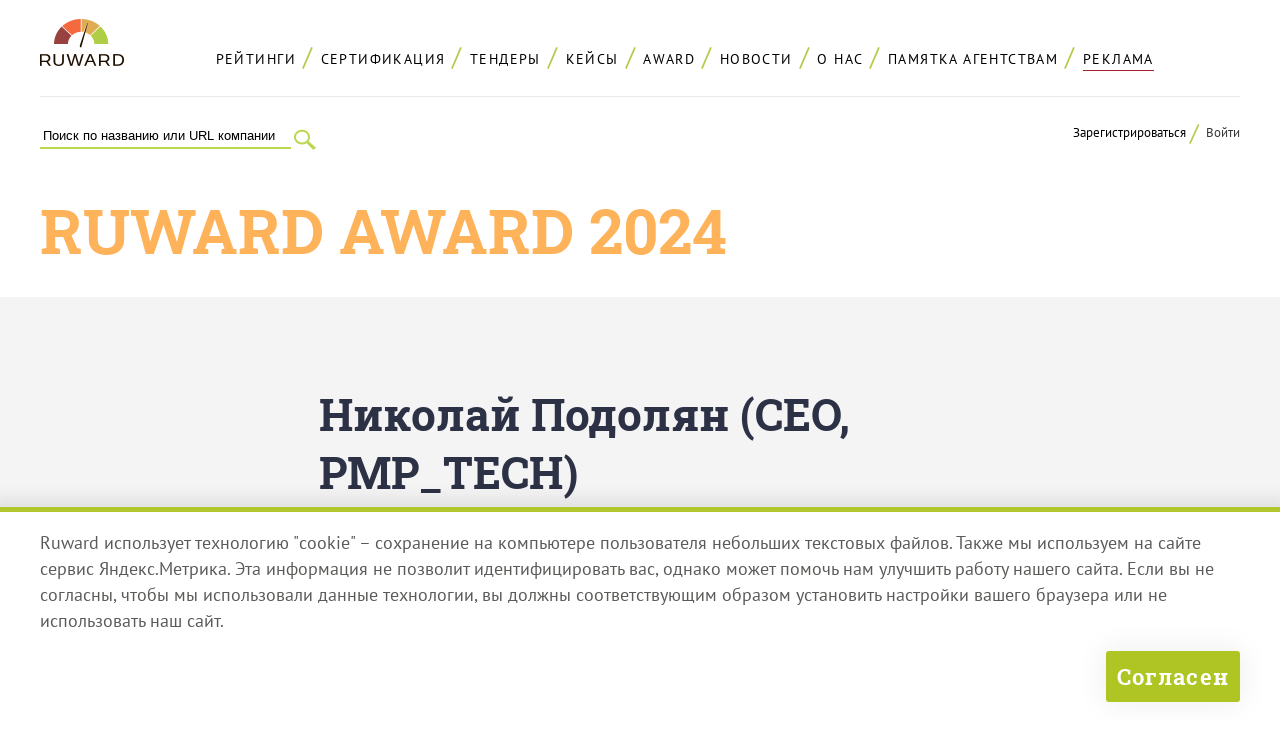

--- FILE ---
content_type: text/html; charset=UTF-8
request_url: https://ruward.ru/award/2024/15704/
body_size: 15581
content:
<!DOCTYPE html>
<html xmlns:fb="http://ogp.me/ns/fb#">
<head>
<title>Николай Подолян: RUWARD AWARD 2024</title>
<META name="Description" content="Николай Подолян: RUWARD AWARD 2024">
<META name="Keywords" content="Николай Подолян: RUWARD AWARD 2024">
<meta property="og:title" content="Николай Подолян" />
<meta property="og:type" content="website" />
<meta property="og:url" content="https://ruward.ru/awards/2024/15704/" />
<meta property="og:image" content="https://ruward.ru/files/ruwardawards/pmp-tech-ru/keypict/imgjpg.jpg" />
<meta property="og:site_name" content="Ruward – все рейтинги Рунета" />
<meta property="og:description" content="Номинация «Человек года» (Весь digital-рынок / гран-при). RUWARD AWARD 2024"/>
<meta name=viewport content="width=device-width, initial-scale=1">
<meta property="fb:admins" content="100000911392923" />
<meta http-equiv="X-UA-Compatible" content="IE=edge" />
<style>/*commontop*/
@font-face {
    font-family: 'PT Sans'; 
    src: url('/webfonts/ptsans/normal.eot'); 
    src: local('PT Sans'),
    url('/webfonts/ptsans/normal.eot?#iefix') format('embedded-opentype'),
    url('/webfonts/ptsans/normal.woff') format('woff'),
    url('/webfonts/ptsans/normal.ttf') format('truetype'),
    url('/webfonts/ptsans/normal#PTSans-Regular') format('svg');
    font-weight: normal;
    font-style: normal;
    font-display: swap;
    }

@font-face {
    font-family: 'PT Sans'; 
    src: url('/webfonts/ptsans/italic.eot'); 
    src: local('PT Sans Italic'),
    url('/webfonts/ptsans/italic.eot?#iefix') format('embedded-opentype'),
    url('/webfonts/ptsans/italic.woff') format('woff'),
    url('/webfonts/ptsans/italic.ttf') format('truetype'),
    url('/webfonts/ptsans/italic#PTSans-Regular') format('svg');
    font-weight: normal;
    font-style: italic;
    font-display: swap;
    }

@font-face {
    font-family: 'PT Sans'; 
    src: url('/webfonts/ptsans/bolditalic.eot'); 
    src: local('PT Sans Bold Italic'),
    url('/webfonts/ptsans/bolditalic.eot?#iefix') format('embedded-opentype'),
    url('/webfonts/ptsans/bolditalic.woff') format('woff'),
    url('/webfonts/ptsans/bolditalic.ttf') format('truetype'),
    url('/webfonts/ptsans/bolditalic#PTSans-Regular') format('svg');
    font-weight: bold;
    font-style: italic;
    font-display: swap;
    }

@font-face {
    font-family: 'PT Sans'; 
    src: url('/webfonts/ptsans/bold.eot'); 
    src: local('PT Sans Bold'),
    url('/webfonts/ptsans/bold.eot?#iefix') format('embedded-opentype'),
    url('/webfonts/ptsans/bold.woff') format('woff'),
    url('/webfonts/ptsans/bold.ttf') format('truetype'),
    url('/webfonts/ptsans/bold#PTSans-Regular') format('svg');
    font-weight: bold;
    font-style: normal;
    font-display: swap;
    }

@font-face {
    font-family: 'Roboto Slab'; 
    src: url('/webfonts/robotoslab/robotoslabbold.eot'); 
    src: local('Roboto Slab'),
    url('/webfonts/robotoslab/robotoslabbold.eot?#iefix') format('embedded-opentype'),
    url('/webfonts/robotoslab/robotoslabbold.woff') format('woff'),
    url('/webfonts/robotoslab/robotoslabbold.ttf') format('truetype'),
    url('/webfonts/robotoslab/robotoslabbold#Roboto-Slab') format('svg');
    font-weight: bold;
    font-style: normal;
    font-display: swap;
    }
HTML {height:100%;}
body{ font-family :'PT Sans',sans-serif;
word-wrap: break-word;height: auto !important;min-width:320px;height: 100%; font-size:110%;min-height: 100%; background-color:#ffffff; color : #7f807d;  padding:0; margin:0;position:relative;
font-weight:400;
color:#5a5a58;
}
img{border:0px;vertical-align:bottom;max-width: 100%;height: auto;}
p, li, blockquote{line-height:150%;}
a{
text-decoration:none;
color:#000000;
border-bottom:1px solid #cdc431;
}
a:hover{
border-bottom:1px solid transparent;
}
input{-webkit-appearance: none;outline:none;}

h1,h2,h3,h4,h5,h6{
font-weight:bold;
color:#2c3145;
position:relative;
margin-top:2em;
margin-bottom:1em;
}

h1,h2{
font-family:'Roboto Slab',serif;
}




.cont{
max-width:1800px;
margin:auto;
}
.clearfloat:after {
content: ".";
display: block;
height: 0;
clear: both;
visibility: hidden;
}
.clearjustify{
vertical-align:top;
text-align:justify;
}

.clearjustify:after{
display: inline-block;
height:0;
content:"";
line-height:0;
clear: both;
width:100%;
margin-top:-1px;
visibility:hidden;    
}

.advert{
position:relative;
background-color:#ffffff;
padding-top:0.5em;
padding-bottom:0.5em;
text-align:right;
z-index:5;
color:#a1a1a2;
font-size:0.75em;
}

.topempty{
height:1em;
}

.header {
z-index: 4;
padding-top:1.5em;
}


.topmenu{
font-size:0.8em;
font-weight:normal;
text-transform:uppercase;
text-align:center;
letter-spacing: 0.2ex;
border-bottom: 1px solid #eaeaea;    
padding-top:0.5em;
padding-bottom:1.5em;
position:relative;
}
.topmenu div{
display:inline-block;    
}
.menuitem{
position:relative;
margin-right:1.5ex;
}

.menuitem:after{
position:absolute;
content:"/";
color: #b0cd46;
font-size: 1.8em;
bottom: 0.1em;
}
.menuitem:last-child:after{
content:"*";
color:#feb353;
display:none;
}

.menuitem a{
border-bottom:0px none;
display:inline-block;
padding:1ex;
padding-top:0.5ex;
 }
.menuitem span{
border-bottom:0px none;
display:inline-block;
padding:0.5ex;
margin:0.5ex;
color: #353535;
color: #cf5226;
font-weight:bold;
/*background-color: #feb353;*/
}
.menuitem:last-child a:after{
content:"";
position:absolute;
left:1ex;
right:1ex;
bottom:0.25em;
height:1px;
background-color:#a41f2b;
}

.menuitem:last-child a:hover:after{
content:"";
position:absolute;
left:1ex;
right:1ex;
bottom:0.25em;
height:1px;
background-color:transparent;
}

/*
.menuitem:nth-child(6) a:after{
content:"";
position:absolute;
left:1ex;
right:1ex;
bottom:0.25em;
height:1px;
background-color:#a41f2b;
}



.menuitem:nth-child(6) a:hover:after{
content:"";
position:absolute;
left:1ex;
right:1ex;
bottom:0.25em;
height:1px;
background-color:transparent;
}
*/


my-vijet{
display:block;
}

my-vijet-button{
display:none;
}
my-vijet-postform{
display:none;
}

.vjinline my-vijet{
display:inline;
}

.vjinline .forget{
text-transform:none;
}

.topmenucont{
padding-top:0.2em;
}
.hamburger .topmenu{
padding-left:100px;
padding-top:1.8em;
}


.topmenu div.logo{
display:block;
}
.logo {
width: 84px;
float:left;
margin: auto;
margin-left:-100px;
background-color: #ffffff;
margin-top:-2.15em;
position:relative;
 }

.tagline{
position:absolute;
left:100%;
top:0;
width:76px;
}
.logo img {
    vertical-align: top;
}
.logo a{
border-bottom:0px none;
}
.search{
padding-right: 34px;
z-index: 3;
float:left;
width:28.5ex;
}
.search input{
background-color:transparent;
}
.search form{
border-bottom: 2px solid #bad750;
    
}
.search form>div{
margin-bottom:0;
}

.search form>div>div{
margin-left:0;
}
.search form>div>div>input{
border: 0px none;
border-radius: 0px;
margin-left:0;
box-shadow: none;
}

.submit{
color:transparent;
background-color:transparent;
}

.search .submitsearch{
float:right;
margin-right:-34px;
margin-top:-20px;
width:34px;
height:27px;
background-position:top left;
background-repeat:no-repeat;
background-image:url(/p/129.png);
cursor:pointer; 
color:transparent;   
}
.hamburderitself{
width:50px;
height:50px;
background-image:url(/p/139.png);
background-position:top left;
background-repeat:no-repeat;    
cursor:pointer;
display:none;
}


.logcontainer{
float:right;
text-align:right;
font-size:0.75em;
position:relative;
}

.logcontainer a {
    border-bottom: 0px none;
}
.logooptions {
    display: inline-block;
}
.logooptions span {
    color: #353535;
    cursor: pointer;
}

.logooptions a:first-child{
position:relative;
margin-right:1ex;
padding-right:2ex;
}

.logooptions a:first-child:after{
position:absolute;
content:"/";
color: #b0cd46;
font-size: 1.8em;
bottom: -0.3em;
right:0;
}

.logooptions span:first-child{
position:relative;
margin-right:1ex;
padding-right:2ex;
}

.logooptions span:first-child:after{
position:absolute;
content:"/";
color: #b0cd46;
font-size: 1.8em;
bottom: -0.3em;
right:0;
}


.authorised {
    display: none;
}
.logined .logooptions {
    display: none;
}
.logined .authorised {
    display: inline-block;
}


.header .authcontainer{
display:none;
position: absolute;
right:0;
width:300px;
max-width:300px;
top: 0;
padding: 1.5em;
background-color: #ffffff;
z-index: 6;
box-shadow: 0 0 30px 2px rgba(0, 0, 0, 0.07 );
text-align: left;
font-size: 140%;
border-radius: 2px;    
}

.close{
position:absolute;
right:0;
top:0;
background-color:#bad750;
transition: all 0.7s ease-in-out;
-moz-transition:all 0.7s ease-in-out;
-o-transition:all 0.7s ease-in-out;
-webkit-transition:all 0.7s ease-in-out;
cursor:pointer;
width:24px;
height:24px;
}
.close:hover{
background-color:#a41f2b;
}


.clickable{
cursor:pointer;    
}


.tbn{
max-height:60px;
}
.tbn a{
display:block;
border:0px none;
}

.error {
    font-size: 0.95em;
    font-weight: bold;
    color: #fe7a0e;
}
.logcontainer .error {
    font-size: 0.8em;
}
.authcontainer .authfield {padding: 0;margin-bottom: 0;width: 100%;}
.authcontainer .regrormrowvalue {
    padding: 0;
}
.remark{
font-style:italic;
color: #a1a1a2;
font-size:1em;
margin:0;
margin-bottom:0.5em;
}



.forget {
    margin-bottom: 0px;
    text-align: center;
    color: #000000;
    text-transform: lowercase;
    font-size: 0.8em;
}
.forget span{
border-bottom:1px solid #cdc431;    
cursor:pointer;
transition: all 0.7s ease-in-out;
-moz-transition:all 0.7s ease-in-out;
-o-transition:all 0.7s ease-in-out;
-webkit-transition:all 0.7s ease-in-out;
}
.forget span:hover{
border-bottom:1px solid #ffffff;    
}
.header .remark {
    font-size: 0.8em;
}
.buttcont {
    text-align: center;
    font-size:1.2em;
    margin-top:1.5em;
}
.buttcontleft {
 text-align: left;
} 

.butt {
    border: 0px none;
    background-color: #bad750;
    text-align: center;
    display: inline-block;
    border-radius: 3px;
    cursor: pointer;
font-family: 'Roboto Slab',serif;
    font-weight: bold;
    padding: 1.5em;
    padding-top:1em;
    padding-bottom:1em;
    
    color: #000000;
    width:auto;
box-shadow: 0 0 30px 2px rgba(0, 0, 0, 0.07 );
 } 

.butt:hover {
 box-shadow: 0 0 30px 2px rgba(0, 0, 0, 0 );
 } 

.remembercontainer{
display:none;    
}
.regcomcontainer{
display:none;    
}
.regcontainer{
display:none;    
}
.header h6 {
    margin-top: 0;
margin-bottom:0.5em;
 }
.regtitle {
    font-size: 0.85em;
}
.hamburger .commonerror input:invalid:placeholder {
color:#ffffff;
}
.hamburger .commonerror input:invalid::-webkit-input-placeholder {
color:#ffffff;
}
.hamburger .commonerror input:invalid::-moz-placeholder {
color:#ffffff;
}
.hamburger .commonerror input:invalid::-ms-input-placeholder {
color:#ffffff;
}
.hamburger .commonerror input:invalid:-moz-placeholder {
color:#ffffff;
}
.hamburger .commonerror textarea:invalid:placeholder {
color:#ffffff;
}
.hamburger .commonerror textarea:invalid::-webkit-input-placeholder {
color:#ffffff;
}

.ramy{
background-color:#feb353;    
}
.date{
color:#cf5226;
font-family : serif;     
font-weight:bold;    
font-family : 'Roboto Slab',serif;     
}
.date a{
color:#cf5226;
border-bottom-color:transparent;    
} 

@media all and (max-width: 2500px){
.cont{
max-width:1200px;
margin:auto;
}
}

@media all and (max-width: 1300px){
.cont{
padding-left:2%;
padding-right:2%;
}

}

@media all and (max-width: 1174px){
.hamburger .topmenu{
padding-top:0;    
}
.tagline {
left: 113%;
top: 24px;
}

 .logo{
margin-top:0;    
}
}

@media all and (max-width: 770px){
.hamburger{
position:relative;
padding-right:50px;
padding-left:100px;
padding-top:0.5em;

}

.tagline {
left: 100%;
top: 0;
}

 .doublelogo{
width: 200px;
}
.tbn{
display:none;
} 
.topempty{
display:none;
}
.hamburgeritself{
display:block;
position:absolute;
right:0;
top:1em;
width:50px;
height:50px;
cursor:pointer;
background-image:url(/p/141.png);
background-position:top left;
background-repeat:no-repeat;
}

.hamburger .topmenu{
float:left;
width:100px;    
border-bottom:0px none;
padding-bottom:0;
}

.hamburger .menuitem{
display:none;
}
.topmenucont{
float:left;
width:100px;
padding-right:0;
margin-left:-100px;    
}

.topmenucont:after{
display:none;    
clear:none;
}
.hamburger:after{
content: ".";
display: block;
height: 0;
clear: both;
visibility: hidden;
}

.logcontainer{
display:none;    
}
.headercont{
padding-left:13px;    
}
.search{
display:none;
}
.hamburgervisible{
padding-left:2%;
padding-right:2%;
padding-top:2.5em;
box-shadow: 0 0 30px 2px rgba(0, 0, 0, 0.07 );
padding-bottom:1em;
}
.hamburgervisible .topmenu .logo{
display:none;    
}
.hamburgervisible .leftprom{
display:none;    
}
.hamburgervisible .menuitem{
display:block;    
}
.menuitem:last-child a{
position:relative;
}
.hamburgervisible .menuitem:after{
display:none;    
}
.hamburgervisible .topmenu{
float:none;
width:auto;
text-align:center;
padding-left:0;
}
.hamburgervisible .topmenucont{
float:none;
width:auto;
text-align:center;
padding-left:0;
margin-left:0;
}
.hamburgervisible .search{
position:absolute;
left:2%;
top:0.85em;
float:none;
margin-top:0;
display:block;
overflow:hidden;
width:0;
}
.hamburgervisible .search form{
margin-left:-27ex;
}
.hamburgervisible .fullhamburgersearch{
width:28.5ex;
}

.hamburgervisible .fullhamburgersearch form{
margin-left:0;
}
.hamburgervisible .logcontainer{
float:none;
margin-top:0;
display:block;
text-align:center;
}
.hamburgervisible .hamburgeritself{
background-image:url(/p/142.png);
}
    
.hamburgervisible .authcontainer{
right:50%;
margin-right:-175px;
}

.leftmenu .likers{
display:none;    
}
.content .toplikers{
display:none;    
}
.advert{
display:none;    
}
}

@media all and (max-width: 530px){
.header .authcontainer{
margin-right:-160px;
padding-left:10px;
padding-right:10px;
}
}

@media all and (max-width: 400px){
.headercont{
padding-left:0;
padding-right:0;
}
.hamburgervisible {
    padding-left: 0;
    padding-right: 0;
    padding-top: 2.5em;
}

.header .authcontainer{
right:0;
left:0;
max-width:400px;
width:auto;
margin-right:0;
}
}






/*maininner*/
.main{
width:100%;
height: 100%; min-height: 100%;
position:relative;
padding-bottom: 38em;
overflow:hidden;
}
.content {
position: relative;
z-index: 3;
margin-top:2em;    
}

.likers{
margin-bottom:3em;    
}
.liker{
margin-right:2ex;
float:left;
text-align:left;
min-height:28px;
}
.liker:last-child{
margin-right:0;
}
 .toplikers{
text-align:center;
vertical-align:top;
}
.fb_iframe_widget{
vertical-align:top;
}

.likers .liker{
float:none;
display:inline-block;
vertical-align:top;
}
.likers .fb-share-button {
	margin-left: 2ex;
	margin-top: -3px;
}

.cont .cont{
padding:0;	
}

.content p{
/*color:#352f44;	*/
}

.secunvis {
	position: relative;
	z-index: 3;
}

@media all and (max-width: 960px){
.main{
padding-bottom:40em;
}

}

@media all and (max-width: 770px){
.contendpad{
margin-top:1em;
}
}

@media all and (max-width: 720px){
.main{
padding-bottom:42em;
}
}
@media all and (max-width: 550px){
.main{
padding-bottom:55em;
}
}

@media all and (max-width: 400px){
.main{
padding-bottom:61em;
}
}




input::placeholder {
color: inherit;
opacity:1;
}

input::-webkit-input-placeholder {
color: inherit;
opacity:1;
}
input::-moz-placeholder {
color: inherit;
opacity:1;
}
input:-ms-input-placeholder {
color: inherit;
opacity:1;
}
input:-moz-placeholder {
color: inherit;
opacity:1;
}


.noplaceholders input::placeholder {
opacity:0;
}
.noplaceholders input::-webkit-input-placeholder {
opacity:0;
}
.noplaceholders input::-moz-placeholder {
opacity:0;
}
.noplaceholders input:-ms-input-placeholder{
opacity:0;
}
.noplaceholders input:-moz-placeholder{
opacity:0;
}

.swapwidth{
max-width:1000px;
}
.swapwidth input{
font-size:1.35em;
}
.swapwidth textarea{
font-size:1.35em;
}


input::required {
color: #000000;
}
.sends :invalid {
box-shadow: none;
}

.commonerror :invalid {
box-shadow: none;
}
:-moz-submit-invalid {
box-shadow: none;
}
:-moz-ui-invalid {
box-shadow:none;
}

input {
border: 0px none;
display: block;
width: 98%;
padding-left:1%;
padding-right:1%;
padding-top:0.3em;
padding-bottom:0.3em;
background-color: #f9f9f9;
}

.commonerror input:invalid {
color: #ffffff;
background-color: #a41f2b;
}
.commonerror input::-moz-submit-invalid {
color: #ffffff;
background-color: #a41f2b;
}
.commonerror input::-moz-ui-invalid {
color: #ffffff;
background-color: #a41f2b;
}

.commonerror input:placeholder:invalid {
color: #ffffff;
}
.commonerror input:placeholder::-moz-submit-invalid {
color: #ffffff;
}
.commonerror input:placeholder:-moz-ui-invalid {
color: #ffffff;
}

.sends input:invalid {
color: #ffffff;
background-color: #a41f2b;
}
.sends input::-moz-submit-invalid {
color: #ffffff;
background-color: #a41f2b;
}
.sends input::-moz-ui-invalid {
color: #ffffff;
background-color: #a41f2b;
}


form>div{
margin-bottom:1em;
}
form>div>div{
margin-left:4px;
}
form > div > div + div {
    margin-top: 1em;
}

form>div>div input{
border: 2px solid #e8e8e8;
border-radius: 3px;
margin-left:-2px;
box-shadow: 0px 6px 9px -4px rgba(0, 0, 0, 0.06 );
}

form>div>div input:focus{
box-shadow: none;
}


/*footer*/
.footer{
position:absolute;
bottom:0;
left:0;
background-color:#ffffff;
width:100%;
}
.lowmenu .topmenu{
font-size:0.8em;
font-weight:500;
border-top: 2px solid #eaeaea;	
border-bottom:0px none;
padding-top:2.5em;
padding-bottom:2.5em;
}
/*.lowmenu .menuitem:nth-child(5) a:after{
content:"";
position:absolute;
left:1ex;
right:1ex;
bottom:0.25em;
height:1px;
background-color:#a41f2b;
}


.lowmenu .menuitem:nth-child(5) a:hover:after{
content:"";
position:absolute;
left:1ex;
right:1ex;
bottom:0.25em;
height:1px;
background-color:transparent;
}

.lowmenu .menuitem:nth-child(6) a:after{
content:"";
position:absolute;
left:1ex;
right:1ex;
bottom:0.25em;
height:1px;
background-color:transparent;
}


.lowmenu .menuitem:nth-child(6) a:hover:after{
content:"";
position:absolute;
left:1ex;
right:1ex;
bottom:0.25em;
height:1px;
background-color:transparent;
}
*/


.downrating{
font-size:0.7em;	
color: #fe7a0e;
font-weight:600;
margin-top:2em;
padding-top:3em;
border-top: 10px solid #e1e1e1;
margin-bottom:1.25em;
}
.downrating p {
font-weight: 400;
margin-top: 0;
display:inline-block;
vertical-align:top;
width:30%;
margin-bottom:1.75em;
text-align:left;
}
.downrating h2{
display:none;	
}
.downrating .mainratingpageanounce{
display:none;	
}
.downrating .rrmcounter{
display:none;	
}
.perda{
clear:both;
padding-left:31px;
margin-left:4%;
}
.perda a{
font-size: 0.85em;
color: #999999;
font-weight:normal;
}

.footcounters{
border-top:10px solid #e1e1e1;    
padding-top:3em;
padding-bottom:4em;
font-size:0.75em;
color:#999999;
}
.counter{
float:left;
margin-right:4%;    
}
.lowface{
background-image:url(/p/3.png);
background-position:0px 0.5em;
padding-left:2.5ex;
background-repeat:no-repeat;
line-height:200%;    
}
.copyright{
float:left;
width:25%;
margin-right:7%;    
}
.redcollarlow{
position:relative;    
}
.redcollarlow::before{
content:"";
background-image:url(/p/5.png);
background-position:top left;
background-repeat:no-repeat;
position:absolute;
width:32px;
height:11px;
top:0.9em;
left:-40px;    
    
}
.counter a{
border-bottom:0px none;
}
.footcounters p{
line-height:250%;
}

.footcounters .copyright:last-child{
float:right;
margin-right:0;
width:20%;
}
.footcounters .copyright:last-child a{
border-bottom:0px none;
color:inherit;
}
.footcounters .copyright:last-child span{
color:#000000;
border-bottom:1px solid #cdc431;
transition: all 0.7s ease-in-out;
-moz-transition:all 0.7s ease-in-out;
-o-transition:all 0.7s ease-in-out;
-webkit-transition:all 0.7s ease-in-out;
}
.footcounters .copyright:last-child span:hover{
border-bottom:1px solid transparent;
}

@media all and (max-width: 960px){
.downrating p {
 	width:48%;
}
}
@media all and (max-width: 850px){

.footer .cont.topmenu{
padding-left:2%;
padding-right:2%;
margin-left:0;
margin-right:0;
}
.counter{
margin-right:2%;    
}
.copyright{
float:left;
width:30%;
margin-right:2%;
}
.footcounters .copyright:last-child {
    float: right;
    margin-right: 0;
    width: 28%;
}
.perda {
padding-left: 40px;
margin-left: 0;
}
}
@media all and (max-width: 700px){

.counter{
margin-right:2%;    
}
.copyright{
float:left;
width:40%;
margin-right:0;
}
.copyfacecenter{
width:4%;
position:relative;
height:4em;
}
.lowface{
position:absolute;
bottom:-6em;
left:-1000%;
width:1000%;
margin-left:-2.5ex;
}
.footcounters .copyright:last-child {
    float: right;
    margin-right: 0;
    width: 40%;
}
.footcounters p{
line-height:200%;
}

}
@media all and (max-width: 550px){
.footcounters {
padding-left:52px;
padding-right:2%;
padding-bottom: 2em;
}
.counter {
    float: left;
    margin-right: 0;
    margin-left:-42px;
}

.copyright {
    float: none;
    width: auto;
    margin: 0;
    padding-bottom:1em;
}
.footcounters .copyright:last-child {
    float: none;
    margin-right: 0;
    width: auto;
}
.lowface {
    position: static;
    bottom:0;
    left:0;
    width: auto;
    margin-left: -2.5ex;
}

}

/*li&h*/
li{
margin-bottom:1.5em;    
padding-left: 20px;
position: relative;    
}
ul li{
list-style-type: none;
}
ul li::before {
    position: absolute;
    content: "";
    background-color: #b9cd33;
    width: 5px;
    height: 5px;
    left: 0;
    top: 0.65em;
}
ol {
    counter-reset: li;
    padding-left: 0;
    list-style: none;
    margin-left: 4ex;
}
ol li::after {
    position: absolute;
    content: ".";
    font-weight: 600;
    font-size: 0.8em;
    color: #b9cd33;
    left: 1.2ex;
    top: 0.05em;
}
ol li::before {
    position: absolute;
    content: counter(li);
    counter-increment: li;
    font-weight: 600;
    font-size: 0.8em;
    color: #b9cd33;
    left: 0;
    top: 0.05em;
}
h1,h2{
font-family : 'Roboto Slab',serif;     
}


h1{
font-size:2.5em;
position:relative;
margin-top:0;
}
.content h1{
margin-top:1em;
}
.content .h1srez{
margin-top:0;
}

h2+h3{
margin-top:1em;    
}
h3+h4{
margin-top:1em;    
}
h2{
font-size:2.2em;    
position:relative;
}
h3{
font-size:1.9em;    
position:relative;
}
h4{
font-size:1.7em;    
position:relative;
}
h5{
font-size:1.5em;    
position:relative;
}
h6{
font-size:1.3em;    
position:relative;
}
@media all and (max-width: 530px){h1 {    font-size: 1.5em;}h2 {    font-size: 1.4em;}h3 {    font-size: 1.3em;}h4,h5 {    font-size: 1.2em;}}
/*bottomlikers*/
.bottomlikers{
margin-bottom:0;
float:none;
max-width:100%;
margin-top:0;    
text-align:center;
vertical-align: top;
}
.bottomlikers .liker {
    float: none;
    display: inline-block;
    vertical-align: top;
	
}


.content  .bottomlikers .liker{
float:none;
display:inline-block;
}
.content .bottomlikers{
text-align:right;    
margin-bottom:1em;
text-align:center;
}
.underrat .likers{
text-align:right;
}
.content .bottomlikers br{
display:none;
}


@media all and (max-width: 800px){

.bottomlikers{
text-align:center;
vertical-align: top;
}
.bottomlikers .liker {
    float: none;
    display: inline-block;
    vertical-align: top;
	
}

}

@media all and (max-width: 530px){
.content .bottomlikers br{
display:inline;
}
.content .bottomlikers{
text-align:left;
}
}


.casetopmenu .topcompanymenu {
    padding-top: 1.5em;
}
.casetopmenu{
    margin-bottom: 1.5em;
}
.mainblock .cont{
position:relative;    
}

.digit {
    font-size: 3.5em;
    color: #feb35b;
    font-family: 'Roboto Slab', serif;
    font-weight: 700;
    background: #ffffff;
    padding: 0;
	display:block;
}
.mainblock .caseline{
max-width:1200px;
margin:auto;
}
.casedaylabel {
	margin-top: 0;
	margin-bottom: 0;
	text-transform: uppercase;
	font-size: 1em;
	letter-spacing: 0.1em;
	line-height: 1.333;
	font-family: "PT Sans", sans-serif;
	position: absolute;
	top: -5em;
	left: 32ex;
	padding: 0.5em;
	background-color: #feb353;
	color: #ffffff;
}
.caseother {
	position: absolute;
	width: 20ex;
	height: 50px;
	border-top: 1px solid #ffa430;
	border-bottom: 1px solid #ffa430;
	top: 0.4em;
	border-radius: 3px;
	background: #f4f4f4;
	text-align: center;
	transition: background 0.6s ease;
	color: #ffa430;
	font-family: "Roboto Slab", serif;
	font-weight: 700;
}
.caseother:hover {
    background: #ffa430;
color: #ffffff;
    }
.caseprev {
    left: 20px;
    border-right: 1px solid #ffa430;
}
.casecompanylinks .buttcont{
text-align:left;    
}
.casecompanylinks .buttcont .butt{
font-size:1.2em;
}


.caseprev:before {
	content: "";
	position: absolute;
	width: 0;
	height: 0;
	top: 1px;
	left: -18px;
	border-top: 24px solid transparent;
	border-right: 19px solid #f4f4f4;
	border-bottom: 24px solid transparent;
	z-index: 5;
	transition: border-right-color 0.6s ease;
}

.caseprev:hover::before {
    border-right-color: #ffa430;
}

.caseprev::after {
    content: "";
    position: absolute;
    width: 0;
    height: 0;
    top: 0;
    left: -20px;
    border-top: 25px solid transparent;
    border-right: 20px solid #ffa430;
    border-bottom: 25px solid transparent;
    z-index: 1;
}
.casenext:before {
	content: "";
	position: absolute;
	width: 0;
	height: 0;
	top: 0px;
	right: -19px;
	border-top: 24px solid transparent;
	border-left: 19px solid #f4f4f4;
	border-bottom: 24px solid transparent;
	z-index: 5;
	transition: border-left-color 0.6s ease;
}
.casenext:hover::before {
    border-left-color: #ffa430;
right: -18px;
}

.casenext:after {
	content: "";
	position: absolute;
	width: 0;
	height: 0;
	top: 0;
	right: -21px;
	border-top: 25px solid transparent;
	border-left: 20px solid #ffa430;
	border-bottom: 25px solid transparent;
	z-index: 1;
}
.casenext {
    right: 20px;
    border-left: 1px solid #ffa430;
}
.casedate{
position: absolute;
top: 0;
left: 0;
bottom:0;
right:0;
opacity: 0;
z-index: 5;
transition: opacity 0.6s ease;
}

.companycaseleft{
width:55%;
float:left;
}

.casecompanyinfo .authcontainer input.butt {
background-color: #bad750;
}


.caseother:hover a{
opacity:0;
}
.caseother:hover .casedate{
    opacity: 1;
}

.caseother:hover .casedate a{
opacity:1;
}



.caseother a{
color:inherit;
line-height:50px;
border-bottom-color: transparent;
}
.mainblock{
background: #f4f4f4;
padding-top:2.5em;
padding-bottom:2em;

}
.mainblock h1 {
    margin-left: 12ex;
    margin-right: 12ex;
    margin-bottom: 0;
z-index:2;
}
.underpicture{
margin-left:27%;
margin-right:5%;
position:relative;
margin-top:-5em;
background: #fefdfd;
padding-top:2em;
font-size: 1.25em;    
line-height: 1.65;
color: #000000;
padding-bottom:1.5em;
margin-bottom:4em;
}

.underpicture p{
padding-left: 4ex;
padding-right: 4ex;
}

.underpicture::after {
    content: "";
    position: absolute;
    width: 8ex;
    height: 0.7em;
    background: #feb353;
    bottom: -0.7em;
    left: 4ex;
}

.casepictureblock {
text-align: center;
text-align:left;
margin-left: 31.5ex;
}

.casepicture {
    display: inline-block;
    position: relative;
    line-height: 0;
    max-width: 100%;
}
.casepictureblock .underpicture{
margin-left:2%;
margin-right:0;
position:relative;
padding-right: 73%;
padding-left:1em;
padding-top: 0;
padding-bottom: 0;
margin-top:1em;
background: transparent;
font-size: 1.25em;
color: #a09d9d;
font-size: 0.8em;    
line-height: 1.65;
border-left: 2px solid #a09d9d;
margin-bottom:1em;
}
.casepictureblock .underpicture p{
padding-left: 0;
padding-right: 0;
}

.casepictureblock .underpicture::after {
display:none;
}

.casepicture:after {
    content: "";
    position: absolute;
    width: 100%;
    height: 100%;
    top: 0;
    left: 0;
    background: rgba(254,179,83,0.2);
    opacity: 0;
    transition: opacity 0.6s ease;
}
.casepicture:hover:after {
    opacity: 1;
    transition: opacity 0.6s ease;
}

.casecompanyinfo{
background: #f4f4f4;
padding-top:3.5em;
padding-bottom:3.5em;
position:relative;
margin-bottom:3em;
}

.casecompanyinfo h2 {
	text-transform: uppercase;
	color: #cf4000;
	font-size: 1.25em;
	letter-spacing: 0.1em;
	line-height: 1.333;
	font-family: "PT Sans", sans-serif;
	padding-bottom: 2em;
	padding-left: 0;
	margin: 0;
	margin-left: 25ex;
}


.casecompanyinfo h2:before {
display:none;
}

.casecompanyinfo p a {
    color: #ffa430;
    border-bottom: 1px solid;
}
.caseblock strong{
color:#2c3145;
}
.caseblock a {
    color: #ffa430;
    border-bottom: 1px solid;
}
.casecompanypodr {
	padding-left: 175px;
	position: relative;
	padding-top: 1em;
}
.casecompanyinfo .clearfloat{
position:relative;	
}

.casecompanyinfo > .cont > .clearfloat {
	margin-left: 11.5ex;
	position: relative;
}

.casecompanyinfo>.cont> .clearfloat:before{
content:"";
top:0;
bottom:0;
left:57.5%;
width:3px;
background-color:#c6c5c5;
position:absolute;
display:block;
}

.casecompanypodrwide {
    padding-left: 175px;
    margin-right: 80px;
    border-right: 0px none;
}
.casecompanyinfo .authcontainer input {
    background-color: #f4f4f4;
}
.casecompanyinfo .authcontainer textarea {
    background-color: #f4f4f4;
}
a.butt{
border:0px none;    
}
.casecompanypodr img {
    float: left;
    margin-left: -175px;
}
.casecompanypodr h3 {
    margin: 0;
    text-transform: uppercase;
    font-size: 1.25em;
    font-weight: 700;
    font-family: 'PT Sans', sans-serif;
    letter-spacing: 0.05em;
    line-height: 1.388;
    padding-left:0;
    padding-bottom: 0.75em;
}
.casecompanypodr h3:before {
display:none;
}
.casecompanylinks p {
    margin-top: 0;
    font-weight: 600;
    line-height: 1.714;
    letter-spacing: 0.05em;
    padding: 0;
}
.casecompanypodr p {
    color: #000000;
}
.casecompanylinks {
	float:right;
	width: 40%;
}

.casecompanylinks h4 {
    font-size: 1em;
    font-family: 'PT Sans', sans-serif;
    font-weight: 700;
    letter-spacing: 0.05em;
    line-height: 1.388;
    padding-bottom: 1.2em;
    margin: 0;
    padding-left:0;
}
.casecompanylinks h4:before {
display:none;
}
.roundimage {
    position: absolute;
    top: 50%;
margin-top:-139px;
    right: 0;
}
.mainblock .date {
    margin-left: 35ex;
    margin-top: 2em;
    margin-bottom: 2em;
}

.mainblock .date {
	margin-left: 30ex;
	margin-top: 2em;
	margin-bottom: 2em;
}

.mainblock .toplikers {
    margin-left: 35ex;
    width: auto;
    position: static;
    margin-top: 3em;
    top:0;
    left:0;
    text-align: left;
    vertical-align: top;
}
.caseblock h2 {
	position: relative;
	line-height: 1.388;
	margin-left: 0;
}
.caseblock {
	margin-left: 31.5ex;
	margin-right: 10%;
	padding-bottom: 3em;
}
.caseblock.caseblocktext {
    margin-left: 0;
    margin-right: 0;
}
.caseblock h2 {
    position: relative;
    line-height: 1.388;
}.caseline .casepictureblock {	text-align: left;	margin-left: 0;}.caseline .casepicture {	width: 100%;}.caseline .casepicture img {width: 100%;max-width:2000px;}.mainblock .caseline {	max-width: 3000px;	margin: auto;}
.caseline .date {	display: inline-block;	margin-left: 0ex;	margin-right: 2%;	width:25%;}
.caseline h3 {	display: inline-block;	font-size: 1.3em;	font-family: "PT Sans", sans-serif;	font-weight: 700;	letter-spacing: 0.05em;	line-height: 1.333;	text-transform: uppercase;	padding: 0;	padding-top: 0.5em;	padding-bottom: 0.75em;	margin: 0;	width:68%;}
.caseline h3:after {
display:none;
}
.caseline h1 {
margin-top:2em;
margin-bottom:2em;
}


.caseline h3 a {
    color: inherit;
    border-bottom: 2px solid #cdc431;
}

.casepictureblock a {
    border-bottom: 0px none;
}

.buttcase{
font-size:1.4em;
margin-top:2em;
margin-bottom:3em;    
    
}
.buttcont a{
    border: 0px none;
    background-color: #bad750;
    text-align: center;
    display: inline-block;
    border-radius: 3px;
    cursor: pointer;
    font-family: 'Roboto Slab',serif;
    font-weight: 700;
    padding: 0.5em;
    color: #000000;
font-size: 1.2em;
}

@media all and (max-width: 2500px){

.casepictureblock {
	text-align: center;
	text-align: left;
margin-left:0;
}
.casecompanyinfo > .cont > .clearfloat {
	margin-left:-175px;
}
.casecompanyinfo h2 {
	margin-left:0;
}
.caseblock {
margin-left:0;
}

}
@media all and (max-width: 1650px){

.casecompanyinfo > .cont > .clearfloat {
	margin-left:0;

}

}

@media all and (max-width: 1300px){

.casedaylabel {

	left: 35ex;
}

}
@media all and (max-width: 1100px){
.mainblock h1 {
	margin-left: 0ex;
	margin-right: 0ex;
    margin-bottom: 0;
    z-index: 2;
	padding-top:2.5em;
	z-index:1;
}
.mainblock h1:before {
    top: 2.15em;
}
.mainblock .date {
margin-left: 0;
}
.casedaylabel {
	left: auto;
	right: 2%;
}
}
@media all and (max-width: 980px){

.roundimage {
display:none;
}
.casecompanypodr {
	padding-left: 125px;
}
.casecompanypodr img {
	float: left;
	margin-left: -125px;
}.caseline .date {display: block;margin-right: 0;width:auto;margin-bottom:0;margin-top:0;}.caseline h3 {display:block;width:auto;}
}


@media all and (max-width: 800px){

.underpicture {
    margin-left: 5%;
}
.caseblock {
    margin-left: 10%;
    margin-right: 10%;
}


}


@media all and (max-width: 700px){





.underpicture {
    margin-left: 4%;
    margin-right: 4%;
}
.caseblock {
    margin-left: 0;
    margin-right: 0;
}
.companycaseleft{
float:none;
width:auto;

}

.casecompanyinfo > .cont > .clearfloat::before {
display:none;
}

.casecompanypodr {
    padding-left: 125px;
float:none;
width:auto;

}
.casecompanypodr img {
    margin-left: -125px;
}
.casecompanylinks {
float:none;
width: auto;
margin-top:2em;
padding-left:125px;
}
.casepictureblock .underpicture {
    padding-right: 0;
}


}


@media all and (max-width: 550px){

.underpicture {
    font-size: 1.05em;
}
.caseother {
	width: 15ex;
top:0;

}
.casedaylabel {
	left: 2%;
	right: auto;
}
}
@media all and (max-width: 530px){

.digit {
	font-size: 1.5em;
}
.casedaylabel {
	top: -4em;
}
}

@media all and (max-width: 400px){

.casecompanypodr {
    padding-left: 0;
    margin-right: 0;
}
.casecompanypodr img {
margin-left: 0;
}
.casecompanypodr h3 {
padding-left:110px;
}
.casecompanypodr p {
clear:both;
}

.casecompanylinks{
padding-left:0;	
}
.casecompanyinfo {
padding-top: 2.5em;
padding-bottom: 2.5em;
}
.casecompanyinfo h2 {
	padding-bottom: 1em;
}

}
/*topruwardmenu*/.topruwardmenu{
position:relative;
color:#ffffff;
font-family: 'Roboto Slab',serif;
margin-bottom:2em;
}
.topruwardmenuitem{
display:inline-block;
font-weight:700;
font-size:0.95em;
}
.dev {
    position: relative;
  color: #feb353;
    font-size: 1.8em;
    bottom: -0.1em;
    margin-left: 0.5ex;
    margin-right: 0.5ex;
    display: inline-block;
}
.topruwardmenu a{
color:#2c3145;
border-bottom:1px solid transparent;
}
.topruwardmenu a.active{
color: #fe7a0e;
}
.topruwardmenu .dev{
bottom:-0.2em;
color: #feb353;
}

.topruwardmenu span{
padding:0.3em;
padding-left:0.5em;
padding-right:0.5em;
background-color:#feb353;
}blockquote {
    margin: 0;
    margin-top: 9em;
    margin-bottom: 4em;
    margin-left: 3ex;
    background-color: #f8f8f8;
    color:#2c3145;
    font-style: italic;
    letter-spacing: 0.05em;
    position: relative;
    font-size:1.05em;
    padding-top: 2.5em;
    padding-left: 11ex;
    padding-right: 11ex;
    padding-bottom: 3em;
    background-image: url(/ii/93.png);
    background-position: 3.5ex 100%;
    background-repeat: no-repeat;
}
blockquote h3 {
    float: left;
    margin-top: -7em;
    margin-left: 0;
    padding-left: 1ex;
    font-style: normal;
    font-size: 1em;
    font-weight: 700;
/*    font-family: 'PT Sans', sans-serif;*/
    letter-spacing: 0.01em;
}
blockquote h3:before {
display:none;
}

blockquote img {
    float: left;
    margin-left: -13ex;
    margin-top: -6.5em;
    font-size: 1.15em;
}


.likers+blockquote{
margin-left:0;
margin-top:1em;
margin-bottom:1em;

}
.specperson {    float: left;    margin-top: -5.75em;    margin-left: 0;    padding-left: 1ex;    font-style: italic;    font-size: 0.9em;color: #c93716;    font-style: italic;    font-weight: 600;    letter-spacing: 0.01em;}.specperson a {color: #c93716;font-weight:600;border-bottom:1px solid transparent;}.specperson a:hover {border-bottom:1px solid #c93716;}

@media all and (max-width: 700px){

.specperson {    padding-left: 8.5ex;	margin-top:-2em;}

blockquote {
    margin-left: 3ex;
    padding-left: 3ex;
    padding-right: 3ex;
    padding-bottom: 1em;
    background-image: none;
}
blockquote img {
    margin-left: -6ex;
position:absolute;
left:-3ex;
margin-left:0;
clear:both;
}
blockquote h3 {
	margin-top:-6em;
    padding-left: 8ex;
}
.likers+blockquote{
padding-top: 1em;
}



}


@media all and (max-width: 530px){

blockquote {
margin-bottom:1em;
}
blockquote ul{
padding-left:0;
}.content .cont p.specperson {    padding-left: 8.5ex;}
}

.popupcoockie {
position: fixed;
left: 0;
bottom: 0;
right: 0;
z-index: 25;
background-color: #ffffff;
box-shadow: 0 0 15px 10px rgba(0, 0, 0, 0.07);
border-top: 5px solid #b1c72d;
}
.buttright{
text-align:right;
padding-bottom:1em
}

.popupcoockie .butt {
border: 0px none;
background-color: #aec524;
text-align: center;
display: inline-block;
border-radius: 3px;
cursor: pointer;
font-weight: 500;
letter-spacing: 0.1ex;
padding: 0.5em;
color: #fff;
width: auto;
box-shadow: 0 0 30px 2px rgba(0, 0, 0, 0.07 );
font-size: 1.25em;
}
@media all and (max-width: 700px){
.popupcoockie{
font-size:0.7em;
}.popupcoockie .butt {
font-size: 1em;
}

}
.date span {
    font-size: 1.4em;
    display: block;
    margin-top: 0.25em;
    color: #2c3145;
    text-transform: lowercase;
    letter-spacing: 0.1ex;
    font-family: "PT Sans",sans-serif;
}
.caseblock h3{
font-family: "Roboto Slab",serif;
}
.presentationblock a {
    color: #cf5226;
    border-bottom: 1px dashed;
}
.presentationblock a:hover {
    border-bottom: 1px dashed transparent;
}
.presentationblock+.caseblock h3{
margin-top:0;
}
@media all and (max-width: 1100px){
.mainblock h1 {
padding-top: 0;
}
}
.content .innervideo iframe{max-width:950px;max-height: 535px;}


@media all and (max-width: 1100px){


.content .innervideo iframe{
width:540px;
height:304px;    
}

}


@media all and (max-width: 980px){
.content .innervideo iframe{
width:500px;
height:282px;    
}
}




@media all and (max-width: 550px){
.content .innervideo iframe{
width:450px;
height:253px;    
}
}

@media all and (max-width: 530px){
    .content .innervideo iframe{
width:360px;
height:203px;    
}
}

@media all and (max-width: 400px){
.content .innervideo iframe{
width:300px;
height:169px;    
}

}textarea{-webkit-appearance: none;outline:none;border:1px solid #f3f3f3;
display:block;
padding:0.4em;
background-color:#f9f9f9;
margin-bottom:1em;
font-size:1.1em;
width:100%;    
height:15em;
box-sizing: border-box;
font-family:sans-serif;

}

form > div > div textarea {
	border: 2px solid #e8e8e8;
	border-radius: 3px;
	margin-left: -2px;
	box-shadow: 0px 6px 9px -4px rgba(0, 0, 0, 0.06 );
}
form>div>div textarea:focus{
box-shadow: none;
}
.sends textarea:invalid {
	color: #ffffff;
	background-color: #a41f2b;
border-bottom: 1px solid #ffffff;
}

textarea:focus+.remark{
max-height:800px;    
}
textarea{
font-family: 'PT Sans',sans-serif;
}

textarea::-webkit-input-placeholder {
color: transparent;
opacity:1;
}
textarea::-moz-placeholder {
color: transparent;
opacity:1;
}
textarea:-ms-input-placeholder {
color: transparent;
opacity:1;
}
textarea:-moz-placeholder {
color: transparent;
opacity:1;
}
textarea:required:placeholder {
color: transparent;
}

textarea:required::-webkit-input-placeholder {
color: transparent;
}
textarea:required::-moz-placeholder {
color: transparent;
}
textarea:required:-ms-input-placeholder {
color: transparent;
}
textarea:required:-moz-placeholder {
color: transparent;
}

label{
display:block;
position:relative;
min-height:24px;
margin-bottom:1em;
cursor:pointer;
}

label input{
position:absolute;
max-width:18px;
max-height:18px;
left:1px;
top:50%;    
padding:0;
/*margin-top:-9px;*/
}
.name+label{
margin-top:1em;    
}

label>div{
position:relative;
padding-left:30px;
background-color:#ffffff;
min-height:24px;
background-position:left;
background-repeat:no-repeat;
}
label > span {
    display: block;
    position: relative;
    border: 2px solid #e3e3e3;
    padding-left: 1%;
    padding-right: 1%;
    padding-top: 0.3em;
    min-height: 2.2em;
    padding-bottom: 0.3em;
    background-color: #f9f9f9;
    box-shadow: 0px 6px 9px -4px rgba(0, 0, 0, 0.1 );
    border-radius: 2px;
    padding-right:14ex;
}
label:focus>span{
box-shadow:none;
}
label>span:after{
position:absolute;
right:3px;
top:50%;
margin-top:-1.5em;
content:"Приложить файл";
border-radius:2px;
text-align: center;
font-family: "Roboto Slab",serif;
font-weight: 600;
padding: 1.5em;
padding-top: 1em;
padding-bottom: 1em;
letter-spacing: 0.25ex;
text-transform: uppercase;
color: #000000;
width: auto;
font-size: 0.75em;
}
label>span:before{
position:absolute;
right:3px;
top:3px;
bottom:3px;
background-color: #bad750;
box-shadow: 0 0 30px 2px rgba(0, 0, 0, 0.07 );
color:transparent;
content:"Приложить файл";
border-radius:2px;
text-align: center;
font-family: "Roboto Slab",serif;
font-weight: 600;
padding: 1.5em;
padding-top: 1em;
padding-bottom: 1em;
letter-spacing: 0.25ex;
text-transform: uppercase;
background-color: #bad750;;
width: auto;
font-size: 0.75em;
}
label>span:hover:before{
box-shadow: none;
}


label>div:after{
content:"";
left:0;
right:0;
top:0;
bottom:0;
position:absolute;
background-color:#ffffff;
cursor:default;
z-index:3;
opacity:0.5;
display:none;
}

input+.checkbox{
background-image:url(/p/117.png);    
}
input:checked+.checkbox{
background-image:url(/p/118.png);    
}
input+.radio{
background-image:url(/p/119.png);    
}
input:checked+.radio{
background-image:url(/p/120.png);    
}

input:disabled+div:after{
display:block;
}


input:disabled+.radio{
width:100%;
height:100%;
}
input:disabled+.checkbox{
width:100%;
height:100%;
}
.sends label input:invalid+span {
background-color: #a41f2b;
border-color:#a41f2b;
}
label input:checked + div {
background-color: transparent;
}
p+p.commenttime{
margin-top:-0.5em;}.commenttime{padding:1em;background-color:red;color:#ffffff;
}
h5>span {cursor:pointer;padding-bottom:0.25em;border-bottom:1px dashed #b0cd46;}.commentform {    border-top: 5px solid #0D0F14;    border-bottom: 5px solid #0D0F14;    padding-top: 2em;}.commentform + style+ .commentform{    border-top: 5px solid #0D0F14;    border-bottom: 5px solid #0D0F14;    padding-top: 2em;}.commentform + .commentform{    border-top: 5px solid #0D0F14;    border-bottom: 5px solid #0D0F14;    padding-top: 2em;}h4+h5{margin-top:0.5em;}h5+h5{margin-top:0.5em;}.commentjury {    font-size: 1.1em;    font-style: italic;    margin-top: -0.5em;    margin-bottom: 1em;    padding-top: 0.5em;    padding-bottom: 0.5em;    border-bottom: 1px solid #bbb;    padding-left: 1em;}.commentjury>p:first-child{font-style:normal;font-size:0.9em;margin-top:0;}.youtubemovie{
display:block;margin-top:2em;margin-bottom:2em;
}
.youtubemovie div{
position:relative;
max-width:1280px;
}
.youtubemovie div:after{
position:absolute;
left:50%;
top:50%;
content:"";
width:67px;
height:46px;
margin-left:-23px;
margin-top:-33.5px;
background-image:url(/i/yab.png);
background-position:top left;
background-repeat:no-repeat;
opacity:0.8;
cursor:pointer;
z-index:3;
}
.youtubemovie div:hover:after{
background-image:url(/i/yar.png);
opacity:1;
}


.youtubemovie img{
position:absolute;
z-index:2;
cursor:pointer;
border-radius:3px;
}
.youtubemovie iframe{
max-width:100%;
}


.iframeloadend img{
display:none;
}
.iframeloadend:after{
display:none;
}




@media all and (max-width: 1700px){
.youtubemovie {
width:1200px;
height:675px;
}
.youtubemovie iframe {
width:1200px;
height:675px;
}

.youtubemovie div{
max-width:1200px;
height:675px;
}
}


@media all and (max-width: 1300px){
.youtubemovie {
width:1000px;
height:562.5px;
}
.youtubemovie iframe {
width:1000px;
height:562.5px;
}

.youtubemovie div{
width:1000px;
height:562.5px;
}
}

@media all and (max-width: 1100px){
.youtubemovie {
width:600px;
height:337.5px;
}
.youtubemovie iframe {
width:600px;
height:337.5px;
}

.youtubemovie div{
width:600px;
height:337.5px;
}
}
@media all and (max-width: 650px){
.wide1610{
width:500px;
height:281px;
}
.wide1610 iframe {
height:281px;
width:500px;
}
.youtubemovie div{
height:281px;
width:500px;
}

}

@media all and (max-width: 550px){
.wide1610{
width:290px;
height:163px;
}
.wide43{
width:290px;
height:218px;

}

.youtubemovie div{
height:163px;
width:290px;
}


.wide1610 iframe {
height:163px;
width:290px;
}
.wide43 iframe {
height:218px;
width:290px;
}

}

@media all and (max-width: 450px){
.youtubemovie div {
width:295px;
height: 166px;
}
.wide1610 iframe {
height: 166px;
width:295px;
}
}
</style><style>
.tableratingcont .clubmembercss input + .checkbox {
  background-image: url(/p/10g.png);
}
.tableratingcont .clubmembercss input:checked + .checkbox {
  background-image: url(/p/11.png);
}

/*.ratingplace {
color:#90908d;
}

.clubmembercss .ratingplace {
	border-right: 2px solid #f2f2f2;
color:#2b3146;
}
.ratingball {

color:#90908d;
}

.clubmembercss .ratingball{
font-weight:600;
/*color:#f5693f;*/
color:#2b3146;

}
*/

</style></head>
<body  id="mybody" nodeid="1190574" ><div class="main clearfloat"><div class=topempty></div><div class="hamburger" id=hamburger><div class=hamburgeritself onClick="if(this.parentNode.className=='hamburger'){this.parentNode.className='hamburger hamburgervisible';}else {this.parentNode.className='hamburger';document.forms['searchForm'].parentNode.className='search';}"></div><div class="cont clearfloat topmenucont"><div class=topmenu id="topmenu"><div class=logo><a href=/><img src=/p/2ruward.png width=84 height=57></a></div><div class="menuitem"><a href=/all/>Рейтинги</a></div><div class="menuitem"><a href=/certificates/>Сертификация</a></div><div class="menuitem"><a href=/tenders/>Тендеры</a></div><div class="menuitem"><a href=/case/all/>Кейсы</a></div><div class="menuitem"><a href=/award/>AWARD</a></div><div class="menuitem"><a href=/news/>Новости</a></div><div class="menuitem"><a href=/group/>О нас</a></div><div class="menuitem"><a href=/faq/>Памятка агентствам</a></div><div class="menuitem"><a href=/about/>реклама</a></div></div></div><div class="headercont cont clearfloat"><div class=header><div class=logcontainer><div class=logooptions><a href=/registration/>Зарегистрироваться</a><span onClick="document.getElementById('authcontainer').style.display='block';if(document.getElementById('topmenu')&&this.parentNode.parentNode.parentNode.className=='hamburger hamburgervisible'){document.getElementById('topmenu').style.display='none';};">Войти</span></div><div class="logooptions authorised" id=logoptionslogined><a href=/lk/></a><a href="javascript:$$.library.logOut('1190574');">выйти</a></div><div class="authcontainer" id=authcontainer>
<div class=close onClick="this.parentNode.style.display='';if(document.getElementById('topmenu')&&this.parentNode.parentNode.parentNode.className=='hamburger hamburgervisible'){document.getElementById('topmenu').style.display='block';};" title="Закрыть форму"><img src=/p/2.gif width=24 height=24></div>
<h6>Авторизация</h6>
<div id=authcont>
<div id=autherr class="error formerror"></div><form name=auth myaction=auth>
<div><div><input type=email required autocomplete="off" name=login value="" placeholder="Логин (email)"></div></div>
<input type=hidden name="rememberme" value="запомнить меня на этом компьютере" beginload="true" js="bRemember" >
<div><div><input type="password" name=password autocomplete="off" required placeholder="Пароль" value=""></div></div>
<div class=buttcont><input type=button class=butt value="Войти"></div>

<my-vijet type="jsclicklink" class=forget link="showRemember">Забыли пароль?</my-vijet>
</form>
</div>
</div>
<div class="authcontainer remembercontainer" id=remembercontainer>
<div class=close onClick="this.parentNode.style.display='';if(document.getElementById('topmenu')&&this.parentNode.parentNode.parentNode.className=='hamburger hamburgervisible'){document.getElementById('topmenu').style.display='block';};" title="Закрыть форму"><img src=/p/2.gif width=24 height=24></div>
<h6>Сброс пароля</h6>
<div id=remcont>
<div id=remerr class="error formerror"></div><form name=rem id="rem" myaction=remember>
<div class=field><div class=value><input type=email required placeholder="Логин (email)" name=email value=""></div></div>
<div class=buttcont><input type=button class=butt value="Сбросить пароль"></div>
<my-vijet type="jsclicklink" class=forget link="showAuth">Вернуться к авторизации</my-vijet>
</form>
</div>
</div>








</div><div class=search><form name="searchForm" method=POST action=/search/><div><div><input placeholder="Поиск по названию или URL компании" type=text name="word" required minlength=3 value=""></div></div><input type=submit class="submit submitsearch" onclick="javascript:if(this.parentNode.parentNode.className=='search'&&this.parentNode.parentNode.parentNode.parentNode.parentNode.className=='hamburger hamburgervisible'){this.parentNode.parentNode.className='search fullhamburgersearch';}else{document.forms['searchForm'].sendMe();}"></form></div></div></div></div><div class=statscript id=mainstat></div>
<!--<link rel="stylesheet" href="/c.css?dd=df">-->
<!--[if lt IE 9]>
<link rel="stylesheet" type="text/css" href="/ie82.css" >
<SCRIPT SRC=/jsie.js></SCRIPT>
<![endif]-->
<!--[if lt IE 8]>
<link rel="stylesheet" type="text/css" href="/ie4.css" >
<SCRIPT SRC=/jsie7.js></SCRIPT>
<![endif]--><div class="content clearfloat">
<div class="cont clearfloat casetopmenu"><span class=digit>RUWARD AWARD 2024</span></div><div class=mainblock><div class="cont clearfloat"><h1>Николай Подолян <span>(CEO, PMP_TECH)</span></h1><div class=date>Весь digital-рынок / гран-при <span>Человек года</span></div><div class=casepictureblock><div class=casepicture><img src=/files/ruwardawards/pmp-tech-ru/keypict/imgjpg.jpg width="1200" height="630"></div></div><div class="clearfloat caseblock presentationblock"><h3><a target=_blank href=/files/ruwardawards/pmp-tech-ru/presentation/compressed.pdf><img src="/p/pdf.png" style="top: -8px;position: relative;" alt="Скачать презентацию" title="Скачать презентацию" width="24" height="24"> PDF-презентация по заявке</a></h3></div></div></div><div class="cont clearfloat"><div class="clearfloat caseblock"><h2>1. Краткая справка</h2><p>Николай — основатель IT-компании PMP Tech и экосистемы для IT-стратапов ITMYHUB, вице-президент по цифровизации Федерации ИЖС и член цифрового комитета Ассоциации Notim, а также резидент закрытого клуба предпринимателей — club 500. Входит в «Топ-30 лучших digital-экспертов России» по версии URA.RU.</p><p>Николай начал свой предпринимательский путь с производства автошампуней в 2011 году, потом делал упаковку для сельского хозяйства, а в 2017 году пришёл в мир IT. Пройдя курсы по разработке и аналитке, поработав в найме, будущий IT-предприниматель понял, что его сила в том, чтобы создавать свой бизнес и объединять людей для достижения результатов. Так, в 2020 году появилась компания PMP Tech. </p><p>За 3 года предпринимателю удалось построить успешный бизнес с ситемным подходом и высокой репутацией. Прибыль компани за это время выросла в 30 раз. Клиенты бренда - Газпром, РЖД, Jacobs, Ariston и другие.</p><p>Благодаря партнёрам Николаю удалось перейти на стратегическое управление компанией и освободить время для реализации личных целей. В этом году в планах:</p><p>- провести 200 тренировок;</p><p>- принять участие в конкурсе “Перепой звезду” на Первом канале;</p><p>- дать сольный концерт в Петербурге.</p><blockquote><h3>Николай Подолян</h3><p class=specperson>CEO, PMP Tech</p><img src="/files/ruwardawards/pmp-tech-ru/citefaces/imgjpg.jpg" width=100 height=100><p>Моя миссия — чтобы каждая компания стала IT-компанией в буквальном смысле этого слова, так как это уже не будущее. Это настоящее. Не использовать IT сейчас — значит терять своё время и откладывать рост на потом.</p></blockquote><p><a target=_blank href=https://www.club500.com/media/opyt/belorusskiy-stiv-dzhobs-na-minimalkah-rezident-club-500-stroit-kompaniyu-edinoroga>Как резидент Клуба 500 строит свою IT-империю</a></p></div></div><div class="cont clearfloat"><my-vijet type="my-youtube" updated class="youtubemovie wide1610" src="WqZz6r1GnuU" width="1280" height="720"><div onclick="this.parentNode.iO.clickImg();"><img src="/files/youtube/WqZz6r1GnuU.jpg" width="1280" height="720" onclick="this.parentNode.parentNode.iO.clickImg();"><iframe width="1280" height="720" frameborder="0" allow="accelerometer; autoplay; encrypted-media; gyroscope; picture-in-picture" allowfullscreen=""></iframe></div></my-vijet></div><div class="cont clearfloat"><div class="clearfloat caseblock"><h2>2. Бизнес-достижения номинанта</h2><ul><li>Увеличение оборота компании в 30 раз за 3 года (с 5 млн до 210 млн в 2023).</li><li>Компания PMP Tech вошла в топ-10 лучших веб-разработчиков по версии WADLINE.</li><li>Cделка на 1+ млрд инвестиций для компании ITMYHUB.</li><li>Запуск YouTube-канала и запись нескольких подкастов, где Николай совместно с представителями бизнеса делится экспертизой в области IT и предпринимательства.</li><li>Подготовка регламентов для всех отедлов и полная систематизация бизнеса совместно с партнёром.</li><li>Определение главной цели PMP Tech на ближайшие 10 лет — создать компанию-единорога с выручкой 10 млрд в год.</li><li>Реализация масштабных проектов для клиентов (Газпром Инвест, Asset, РЖД, Jacobs, AM Capital, Club 500 и др).</li></ul><p><a target=_blank href=https://www.youtube.com/@NikolaiPodolian/videos>Подкасты Николая Подоляна</a></p><p><a target=_blank href=https://pmp-tech.ru/cases/>Кейсы компании PMP Tech</a></p></div></div><div class="mainblock"><div class="cont clearfloat"><div class=casepictureblock><div class=casepicture><img src="/files/ruwardawards/pmp-tech-ru/blockpict/2photojpg.jpg" width=1200 height=800></div><div class=underpicture><p>Сделка на 1+ млрд инвестиций, организованная ITMYHUB</p></div></div></div></div><div class="cont clearfloat"><my-vijet type="my-youtube" updated class="youtubemovie wide1610" src="zpmo66dyYro" width="1280" height="720"><div onclick="this.parentNode.iO.clickImg();"><img src="/files/youtube/zpmo66dyYro.jpg" width="1280" height="720" onclick="this.parentNode.parentNode.iO.clickImg();"><iframe width="1280" height="720" frameborder="0" allow="accelerometer; autoplay; encrypted-media; gyroscope; picture-in-picture" allowfullscreen=""></iframe></div></my-vijet></div><div class="cont clearfloat"><div class="clearfloat caseblock"><h2>3. Вклад в развитие сегмента рынка</h2><p>Основная экспертиза PMP Tech — <strong>разработка софта в сфере недвижимости</strong>. За прошлый год компания под руководством Николая реализовала несколько кейсов в этой области:</p><ul><li>Проект TodayFlip, который позволяет преобразовать вторичную недвижимость и подарить ей новую жизнь. </li><li>Система управления умным домом и автоматизации взаимодействия управляющих компаний с жителями для компании Запстрой.</li><li>Цифровизация клининга в жилых комплексах с помощью сервиса по уберизации горничных Aparty. </li><li>Совместный проект с компанией TodayPrice — аукцион по срочному выкупу недвижимости. Продукт позволяет максимально цифровизовать все процессы по продаже квартиры на вторичном рынке жилья.</li></ul><p>Также, глава PMP Tech провел фестиваль IT-стартапов на Конгрессе «ТИМ-СООБЩЕСТВО 2023», где представил уникальную площадку - экосистему для IT-стартапов IT MY HUB, которая выявляет, генерит, поддерживает и помогает продвижению новых проектов.  Всего за год IT MY HUB наладил сотрудничество с более, чем 50 компаниями, в том числе, в строительстве и недвижимости, а команда выросла с 3 до 20 человек. </p><p>Помимо этого, Николай поучаствовал в двух благоторительных проектах: как спикер в аукционе "Meet For Charity" и как спонсор в проекте "Пас другу".</p><p>Бизнесмен регулярно выступает в качестве спикера на конференциях и участвует в подкастах, посвящённых IT и предпринимательству.</p><p>В марте 2024 года проект Николая "Asset" получил 1 место как лучшее цифровое решение для малоэтажного строительства при поддержке МИНСТРОЯ России.</p><p><a target=_blank href=https://www.dp.ru/a/2024/03/07/uhod-inostrannih-kompanij>Proptech–технологии в России, будущее рынка недвижимости</a></p><p><a target=_blank href=https://notim.ru/news/428>Фестиваль IT – стартапов на Конгрессе «ТИМ-СООБЩЕСТВО 2023»</a></p><p><a target=_blank href=https://spb.dk.ru/news/237189501>Рынок IT-продуктов в Росси, мнение CEO компании PMP Tech</a></p><p><a target=_blank href=https://meetforcharity.today/lots/nikolay__podolyan_-_osnovatel_gruppy_it-kompaniy_pmp_i_ekosistemy_dlya_it-startapov_it_my_hub_202312>Участие в благотворительном аукционе "Meet for Charity"</a></p><p><a target=_blank href=https://ardexpert.ru/article/26725>Победа PMP Tech в номинации «Цифровые приложения для малоэтажного строительства»</a></p></div></div><div class="mainblock"><div class="cont clearfloat"><div class=casepictureblock><div class=casepicture><img src="/files/ruwardawards/pmp-tech-ru/blockpict/5photojpg.jpg" width=1200 height=800></div><div class=underpicture><p>Первый замминистра строительства и ЖКХ России вручает диплом Николаю Подоляну за победу в номинации «Цифровые приложения для малоэтажного строительства»</p></div></div></div></div><div class="cont clearfloat"><my-vijet type="my-youtube" updated class="youtubemovie wide1610" src="gIqjDJbZu5Q" width="1280" height="720"><div onclick="this.parentNode.iO.clickImg();"><img src="/files/youtube/gIqjDJbZu5Q.jpg" width="1280" height="720" onclick="this.parentNode.parentNode.iO.clickImg();"><iframe width="1280" height="720" frameborder="0" allow="accelerometer; autoplay; encrypted-media; gyroscope; picture-in-picture" allowfullscreen=""></iframe></div></my-vijet></div><div class="cont clearfloat"><div class="clearfloat caseblock"><h2>4. Заключение</h2><p>Николай Подолян — это предприниматель нового типа, который всегда выбирает win-win стратегию при взаимодейтсвии с клиентами, сотрудниками, коллегами, аудиторией. </p><p>Постоянный поиск новых идей и решений, жажда делиться знаними позволяет таким людям налаживать профессиональные связи и достигать успеха в бизнесе. При этом в погоне за профессиональными достижениями, Николай не забывает о собственных ценностях и увлечениях. Налаженная система позволяет идеально выстраивать work-life balance, правильнно расставлять приоритеты и двигаться вперёд в главных жизненных сферах. Своими достижениями в спорте и творчестве бизнесмен активно делится с подписчиками в соцсетях и сотрудниками компании, вдохновляя собственным примером.</p><blockquote><h3>Николай Подолян</h3><p class=specperson>CEO, PMP Tech</p><img src="/files/ruwardawards/pmp-tech-ru/citefaces/1imgjpg.jpg" width=100 height=100><p>“Ничего в нашей жизни так не стабильно как постоянное развитие.</p><p>Поэтому мы развиваем себя и развиваем всё, к чему мы прикасаемся в компании”</p></blockquote></div></div><div class="mainblock"><div class="cont clearfloat"><div class=casepictureblock><div class=casepicture><img src="/files/ruwardawards/pmp-tech-ru/blockpict/5imgjpg.jpg" width=1200 height=1800></div><div class=underpicture><p>Съёмка для интервью "Клубу 500"</p></div></div></div></div></div>
</div>
<div class=footer>
<div class=lowmenu>
<div class="cont clearfloat topmenu">
<div class="menuitem"><a href=/all/>Рейтинги</a></div><div class="menuitem"><a href=/certificates/>Сертификация</a></div><div class="menuitem"><a href=/tenders/>Тендеры</a></div><div class="menuitem"><a href=/case/all/>Кейсы</a></div><div class="menuitem"><a href=/award/>AWARD</a></div><div class="menuitem"><a href=/news/>Новости</a></div><div class="menuitem"><a href=/group/>О нас</a></div><div class="menuitem"><a href=/faq/>Памятка агентствам</a></div><div class="menuitem"><a href=/about/>реклама</a></div></div>
</div>

<div class="cont clearfloat downrating"><h2>Ключевые рейтинги digital-рынка России</h2><div class=mainratingpageanounce><p>С 2013 года RUWARD выпускает на регулярной основе ключевые рейтинги по разным сегментам рынка digital-коммуникаций в России. С помощью наших рейтинговых продуктов более 10 000 клиентов каждый год находят оптимальное для решения своих задач digital-агентство/продакшен.</p><p>В 2018 году мы запустили первый в России Центр Сертификации digital-агентств по основным типам услуг, оказываемых крупным клиентам.</p></div><div class=clearjustify><p><span><span class="rrmcounter rrmcounteryell">*</span><a href=/certificates/>Каталог сертифицированных digital-агентств</a></span></p> <p><span><span class=rrmcounter>1.</span><a class=active href=/index-ruward/golden100-2022/>Золотая Cотня российского Digital 2022</a></span></p> <p><span><span class=rrmcounter>2.</span><a class=active href=/index-ruward/united-performance-rating-2022/>Рейтинг performance-агентств 2022</a></span></p> <p><span><span class=rrmcounter>3.</span><a class=active href=/index-ruward/united-web-rating-2022/>Рейтинг веб-студий 2022</a></span></p> <p><span><span class=rrmcounter>4.</span><a class=active href=/index-ruward/united-seo-rating-2022/>Рейтинг SEO-агентств 2022</a></span></p> <p><span><span class=rrmcounter>5.</span><a class=active href=/index-ruward/united-smm-rating-2022/>Рейтинг SMM-агентств 2022</a></span></p> <p><span><span class=rrmcounter>6.</span><a class=active href=/index-ruward/united-mobile-rating-2022/>Рейтинг разработчиков мобильных приложений 2022</a></span></p> <p><span><span class=rrmcounter>7.</span><a class=active href=/index-ruward/design-creative-rating-2022/>Рейтинг Digital Design & Creative 2022</a></span></p> <p><span><span class=rrmcounter>8.</span><a class=active href=/index-ruward/digital-integrators-2022/>Рейтинг digital-интеграторов 2022</a></span></p> <p><span><span class=rrmcounter>9.</span><a class=active href=/index-ruward/full-digital-service-2022/>Рейтинг digital-агентств полного цикла 2022</a></span></p> <p><span><span class=rrmcounter>10.</span><a class=active href=/index-ruward/outbreak-2022/>Digital-Прорыв 2022</a></span></p> </div></div>
<div class="cont clearfloat footercontacts">
</div>

<div class="cont clearfloat footcounters">
<div class=counter><my-vijet-button><my-vscript>var addon='';var addon=escape(document.referrer)+((typeof(screen)=="undefined")?"":";s"+screen.width+"*"+screen.height+"*"+(screen.colorDepth?screen.colorDepth:screen.pixelDepth))+";u"+escape(document.URL)+";"+Math.random();addon='<img src="//counter.yadro.ru/hit?t45.1;r'+addon+'" alt="" title="LiveInternet" border="0" width="31" height="31">';document.getElementById('liveinternetcounter').innerHTML=addon;</my-vscript><template><a id=liveinternetcounter href="http://www.liveinternet.ru/click" "target=_blank></a></template></my-vijet-button><my-vijet-button><my-vscript>(function(m,e,t,r,i,k,a){m[i]=m[i]||function(){(m[i].a=m[i].a||[]).push(arguments)};
m[i].l=1*new Date();k=e.createElement(t),a=e.getElementsByTagName(t)[0],k.async=1,k.src=r,a.parentNode.insertBefore(k,a)})
(window, document, "script", "https://mc.yandex.ru/metrika/tag.js", "ym");   ym(18671059, "init", {        clickmap:true,        trackLinks:true,        accurateTrackBounce:true   });
</my-vscript><template></template><noscript><div><img src="//mc.yandex.ru/watch/18671059" style="position:absolute; left:-9999px;" alt="" /></div></noscript></my-vijet-button><my-vijet-button><my-vscript>
  (function(i,s,o,g,r,a,m){i['GoogleAnalyticsObject']=r;i[r]=i[r]||function(){
  (i[r].q=i[r].q||[]).push(arguments)},i[r].l=1*new Date();a=s.createElement(o),
  m=s.getElementsByTagName(o)[0];a.async=1;a.defer=1;a.src=g;m.parentNode.insertBefore(a,m)
})(window,document,'script','//www.google-analytics.com/analytics.js','ga');

ga('create', 'UA-44183407-2', 'ruward.ru');
ga('send', 'pageview');
</my-vscript><template></template></my-vijet-button><my-vijet-button><my-vscript>var _tmr = window._tmr || (window._tmr = []);
_tmr.push({id: '3295510', type: 'pageView', start: (new Date()).getTime()});
(function (d, w, id) {
  if (d.getElementById(id)) return;
  var ts = d.createElement('script'); ts.type = 'text/javascript'; ts.async = true;ts.defer = true; ts.id = id;
  ts.src = 'https://top-fwz1.mail.ru/js/code.js';
  var f = function () {var s = d.getElementsByTagName('script')[0]; s.parentNode.insertBefore(ts, s);};
  if (w.opera == "[object Opera]") { d.addEventListener("DOMContentLoaded", f, false); } else { f(); }
})(document, window, 'tmr-code');
</my-vscript><template></template><noscript><div><img src=https://top-fwz1.mail.ru/counter?id=3295510;js=na style="position:absolute;left:-9999px;" alt="Top.Mail.Ru" /></div></noscript></my-vijet-button>

</div><div class="copyright"><p>&copy;&nbsp;2012&nbsp;&mdash;&nbsp;2024&nbsp;Ruward <a href=mailto:info@ruward.ru>info@ruward.ru</a></p><p><a target=_blank href=/files/policy.pdf>Политика обработки персональных данных</a></p></div><div class="copyright copyfacecenter"><p class=lowface><!--Подписывайтесь&nbsp;на&nbsp;нашу<br><a target=_blank href=https://www.facebook.com/ruward.ru/>страницу</a>&nbsp;и&nbsp;<a target=_blank href=https://www.facebook.com/ruward.ru/>группу</a>&nbsp;в&nbsp;Фейсбуке--></p>

</div><div class="copyright"><p class=redcollarlow><a target=_blank href=http://redcollar.ru/>Дизайн – <span>Red Collar</span></a><br>
<a target=_blank href=http://www.integrate.ru/>Создание сайта – <span>Integrate</span></a></p></div></div>
	
</div>
<script src=/js.js?ss=ss></script>
<script>
function setVal(elem)
{
var n=elem.getAttribute('n');
elem.parentNode.previousSibling.value=n;
elem.parentNode.lastChild.innerHTML=n;
n=10-n;
elem.parentNode.style.backgroundPosition=n+"0%";
elem.parentNode.previousSibling.checked=true;
}

Library.prototype.setHeaderFormJury=function()
{
document.getElementById('disclameryoutube').style.display='none';
this.form.style.display='block';
this.state='checked';
}


Library.prototype.setStars=function()
{
document.getElementById('disclameryoutube').style.display='none';
this.form.style.display='block';
var n=this.value;
n=10-n;
if(this.value=='0'&&this.checked)this.parentNode.nextSibling.lastChild.style.backgroundImage="0%"; 
else
    {
    if(parseInt(this.value)>0&&this.checked)
{

this.nextSibling.style.backgroundPosition=parseInt(n)+"0%";     
this.nextSibling.lastChild.innerHTML=this.value;
}
    else if(this.value=='0')
        {
        if(this.parentNode.nextSibling&&parseInt(this.parentNode.nextSibling.firstChild.nextSibling.value)>0&&this.parentNode.nextSibling.firstChild.nextSibling.checked)    this.parentNode.nextSibling.firstChild.nextSibling.nextSibling.style.backgroundImage="url('/p/"+parseInt(this.parentNode.nextSibling.firstChild.nextSibling.value)+"star.png')";     
        }
    }
this.state='checked';
}




Driver.prototype.makeMyTypes=function()
{
this.makeMyTypesDoc(this.doc);
this.makeMyForms(this.doc);
this.makeMyButtons(this.doc);
}

Driver.prototype.makeMyForms=function(doc)
{
var len=0;	
var len=doc.getElementsByTagName('form').length;
var elem;

for(var j=0;j<len;j++)	
	{
	elem=doc.getElementsByTagName('form')[j];
//	f(elem);
	elem.driver=this;
	elem.init();
	}
}

Driver.prototype.makeMyTypesDoc=function(doc)
{
var len=0;	
var len=doc.getElementsByTagName('my-vijet').length;
var elem;
var type;
for(var j=0;j<len;j++)	
	{
	elem=doc.getElementsByTagName('my-vijet')[j];
	type=elem.getAttribute('type');
	if(this.divs[type]&&!elem.iO)elem.iO=new this.domEl[this.divs[type]](this,elem);
	}

}

Driver.prototype.makeMyButtons=function(doc)
{
var len=0;	
var len=doc.getElementsByTagName('my-vijet-button').length;
var elem;
var type;
var elems=new Array();
for(var j=0;j<len;j++)	
	{
	elem=doc.getElementsByTagName('my-vijet-button')[j];
	elem.iO=new JsButton(this,elem);
	elems[elems.length]=elem;
	}
while(elems.length)
	{
	elem=elems.pop();
	this.body.appendChild(elem.parentNode.removeChild(elem));
	}
}

Driver.prototype.ajaxUpdate=function(request)
{
var answer=this.sender.parseResponse(request);
this.sender.makeAction(this.diverr,answer);
}

Driver.prototype.setForm=function(formname,error)
	{
	if(this.doc.forms[formname]&&this.doc.forms[formname].diverr)this.doc.forms[formname].diverr.innerHTML=error;
	}


		
function Driver()
	{
	this.domEl=window;
	window.iO=this;
	this.doc=document;
	this.fragment=this.doc.createDocumentFragment();
	this.types=new Array('jsclicklink','my-slider','parallax','videoframe','jsmodal','statreload','myzombie','calendarcase','my-youtube');
	this.divs=new Array();
	this.divs['my-youtube']='myYouTube';
	this.divs['jsclicklink']='JsClickLink';
	this.divs['jsmodal']='JsModal';
	this.divs['my-slider']='mySlider';
	this.divs['parallax']='myParallax';
	this.divs['videoframe']='myVideoFrame';
	this.divs['statreload']='Static';
	this.divs['myzombie']='Zombie';
	this.divs['calendarcase']='caseCalendar';
	this.movedDivs=new Array();
	this.library=new Library(this);
	this.body = document.getElementsByTagName('body')[0];
	this.nodeid=this.body.getAttribute('nodeid');
	if(this.domEl.FormData)this.formdata=true;
	this.sender=new AjaxDrive(this);
	this.diverr=this.doc.getElementById('mainstat');
	this.setStorage=function() {this.storage=new Storage();}
	function Storage()
		{
		try
			{
			this.storage=localStorage;
			this.nativeBeh=true;
			}
		catch (e)
			{
			this.nativeBeh=false;
			this.storage = document.body;
			if (this.storage.addBehavior)
				{
				this.storage.addBehavior("#default#userData");
				this.storage.load("namespace");
				}
			}
		this.set=function(what,value)
			{
			if (this.nativeBeh)
				{
				this.storage[what]=value;
				}
			else
				{
				this.storage.setAttribute(what, value);
				this.storage.save("namespace");
				}
			}
		this.get=function(what)
			{
			if (this.nativeBeh)
				{
				if (this.storage[what]) return this.storage[what];
				else return false;
				}
			else
				{
				if (this.storage.getAttribute(what))return this.storage.getAttribute(what);
				else return false;
				}
			}
		}
	this.setStorage();	
	
	this.makeMyTypes();
	}









	
(function() {
function async_load(){
window.$$=new Driver();
var vkontakte = document.createElement('script');
vkontakte.type = 'text/javascript';
vkontakte.async = true;
vkontakte.src = 'https://vk.com/js/api/openapi.js?169';
var x = document.getElementsByTagName('script')[0];
x.parentNode.insertBefore(vkontakte, x);
checkCookie('sogl','yes','checkMyCook');
}
if (window.addEventListener) window.addEventListener('load', async_load, false);
})();	
</script>
</body>
</html>